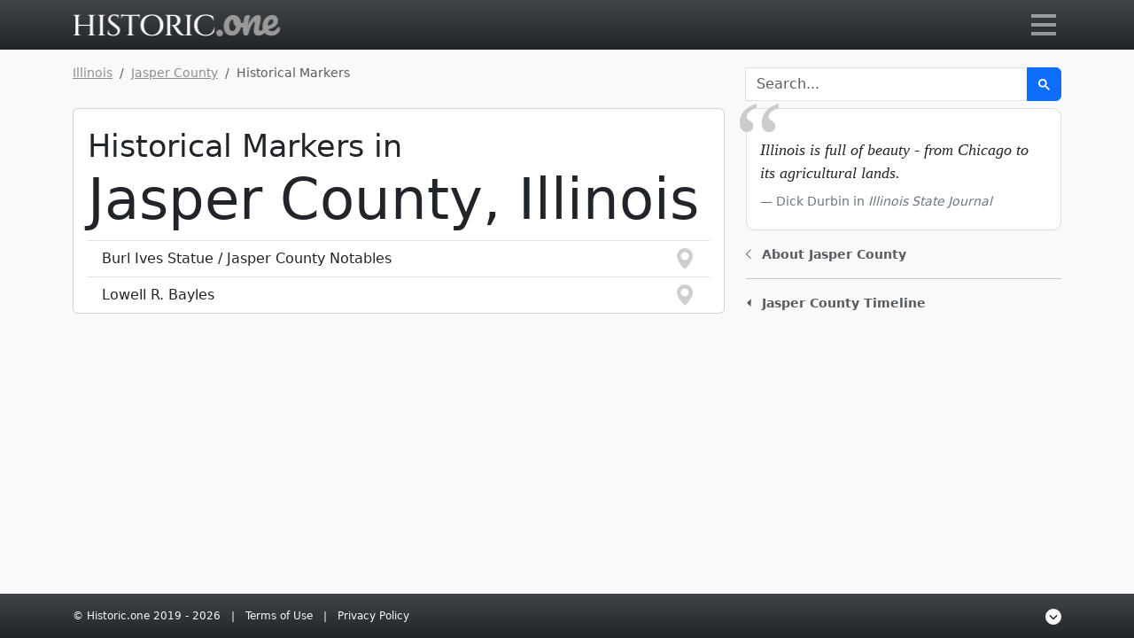

--- FILE ---
content_type: text/html; charset=UTF-8
request_url: https://historic.one/il/jasper-county/historical-marker/
body_size: 18416
content:


<!doctype html>
<html class="h-100" lang="en">
    <head>
        <script>(function(w,d,s,l,i){w[l]=w[l]||[];w[l].push({'gtm.start':new Date().getTime(),event:'gtm.js'});var f=d.getElementsByTagName(s)[0],j=d.createElement(s),dl=l!='dataLayer'?'&l='+l:'';j.async=true;j.src='https://www.googletagmanager.com/gtm.js?id='+i+dl;f.parentNode.insertBefore(j,f);})(window,document,'script','dataLayer','GTM-WP3LFNK');</script>
        
        <title>Historical Markers in Jasper county, Illinois</title>
        <meta name="description" content="Historical Markers located in Jasper county, Illinois">
        <meta name="keywords" content="Historic Courthouses, Historic Cemeteries, Historic markers, Museums, National Register Listings, State Antiquities Landmarks">
        <meta name="author" content="Historic.one">  
        <meta name="robots" content="index,follow">
        <meta name="geo.region" content="US">
        <meta name="language" content="English">
        <meta charset="utf-8">
        <meta name="viewport" content="width=device-width, initial-scale=1">
        <meta http-equiv="Content-Security-Policy" content="upgrade-insecure-requests">
        <meta name="ezoic-site-verification" content="Pq6XWnZX4O11Cm7ZxZvuOXdC8sibBt" />
        <link rel="canonical" href="https://historic.one/il/jasper-county/historical-marker/">
        <link rel="amphtml" href="https://historic.one/amp/il/jasper-county/historical-marker/">
        <link rel="apple-touch-icon" sizes="180x180" href="/incl/i/favicon/apple-touch-icon.png">
        <link rel="icon" type="image/png" sizes="32x32" href="/incl/i/favicon/favicon-32x32.png">
        <link rel="icon" type="image/png" sizes="16x16" href="/incl/i/favicon/favicon-16x16.png">
        <link rel="manifest" href="/incl/i/favicon/site.webmanifest">
        <link rel="mask-icon" href="/incl/i/favicon/safari-pinned-tab.svg" color="#5bbad5">
        <meta name="msapplication-TileColor" content="#da532c">
        <meta name="msvalidate.01" content="2CA501DBFC4EF905C4E3F906B6F5CFAE">
        <meta name="theme-color" content="#ffffff">
        <meta property="og:type" content="article">
        <meta property="og:title" content="Historical Markers in Jasper county, Illinois">
        <meta property="og:description" content="Historical Markers located in Jasper county, Illinois">
        <meta property="og:site_name" content="Historic.one">
        <link href="/incl/css/minified.css.php" rel="stylesheet">
        <script src="/incl/js/leaflet-combo.js"></script>
        <script src="https://cmp.gatekeeperconsent.com/min.js" data-cfasync="false"></script>
        <script src="https://the.gatekeeperconsent.com/cmp.min.js" data-cfasync="false"></script>
        <script async src="//www.ezojs.com/ezoic/sa.min.js"></script>
        <script>
            window.ezstandalone = window.ezstandalone || {};
            ezstandalone.cmd = ezstandalone.cmd || [];
        </script>
    </head>
    <body class="d-flex flex-column h-100 bg-light">
        <noscript><iframe src="https://www.googletagmanager.com/ns.html?id=GTM-WP3LFNK" height="0" width="0" style="display:none;visibility:hidden"></iframe></noscript>
        <main class="flex-shrink-0">        
            <nav id="tbar" class="navbar fixed-top navbar-dark bg-dark bg-gradient">
                <div id="tbarc" class="container">
                    <a href="/">
                        <svg baseProfile="tiny-ps" xmlns="http://www.w3.org/2000/svg" viewBox="0 0 469 50" width="235" height="25"><title>Historic.one logo</title><defs><image width="468" height="50" id="H1logo" href="[data-uri]"/></defs><use href="#H1logo" transform="matrix(1,0,0,1,0,0)"/></svg>
                        <span class="visually-hidden">Go to main page</span>
                    </a>
                    <button id="mm" class="mm-x navbar-toggler collapsed" style="height: 40px" type="button" data-bs-toggle="collapse" data-bs-target="#navbarNavDropdown" aria-controls="navbarNavDropdown" aria-expanded="false" aria-label="Toggle navigation">
                        <span id="mmb">
                            <span id="mmi"></span>
                        </span>
                    </button>                
                    <div class="collapse navbar-collapse" id="navbarNavDropdown">
                        <ul class="navbar-nav">
                            <li class="nav-item">
                                <div class="input-group my-3">
                                    <div id="dropStateCntr" class="nav-item dropdown border border-light border-end-0 rounded-start">
                                        <a id="dropState" class="nav-link dropdown-toggle px-3" href="#" role="button" data-bs-toggle="dropdown" aria-expanded="false">
                                            Illinois
                                        </a>
                                        <ul id="cntyByState" class="dropdown-menu dropdown-menu-dark position-absolute m-0 pt-0" aria-labelledby="dropState">
                                            <li>
                                                <button type="button" id="AL" class="dropdown-item stdrp">Alabama</button>
                                            </li>
                                            <li>
                                                <button type="button" id="AK" class="dropdown-item stdrp">Alaska</button>
                                            </li>
                                            <li>
                                                <button type="button" id="AR" class="dropdown-item stdrp">Arkansas</button>
                                            </li>
                                            <li>
                                                <button type="button" id="AZ" class="dropdown-item stdrp">Arizona</button>
                                            </li>
                                            <li>
                                                <button type="button" id="CA" class="dropdown-item stdrp">California</button>
                                            </li>
                                            <li>
                                                <button type="button" id="CO" class="dropdown-item stdrp">Colorado</button>
                                            </li>
                                            <li>
                                                <button type="button" id="CT" class="dropdown-item stdrp">Connecticut</button>
                                            </li>
                                            <li>
                                                <button type="button" id="DC" class="dropdown-item stdrp">District of Columbia</button>
                                            </li>
                                            <li>
                                                <button type="button" id="DE" class="dropdown-item stdrp">Delaware</button>
                                            </li>
                                            <li>
                                                <button type="button" id="FL" class="dropdown-item stdrp">Florida</button>
                                            </li>
                                            <li>
                                                <button type="button" id="GA" class="dropdown-item stdrp">Georgia</button>
                                            </li>
                                            <li>
                                                <button type="button" id="HI" class="dropdown-item stdrp">Hawaii</button>
                                            </li>
                                            <li>
                                                <button type="button" id="ID" class="dropdown-item stdrp">Idaho</button>
                                            </li>
                                            <li>
                                                <button type="button" id="IL" class="dropdown-item stdrp active" disabled>Illinois</button>
                                            </li>
                                            <li>
                                                <button type="button" id="IN" class="dropdown-item stdrp">Indiana</button>
                                            </li>
                                            <li>
                                                <button type="button" id="IA" class="dropdown-item stdrp">Iowa</button>
                                            </li>
                                            <li>
                                                <button type="button" id="KS" class="dropdown-item stdrp">Kansas</button>
                                            </li>
                                            <li>
                                                <button type="button" id="KY" class="dropdown-item stdrp">Kentucky</button>
                                            </li>
                                            <li>
                                                <button type="button" id="LA" class="dropdown-item stdrp">Louisiana</button>
                                            </li>
                                            <li>
                                                <button type="button" id="ME" class="dropdown-item stdrp">Maine</button>
                                            </li>
                                            <li>
                                                <button type="button" id="MD" class="dropdown-item stdrp">Maryland</button>
                                            </li>
                                            <li>
                                                <button type="button" id="MA" class="dropdown-item stdrp">Massachusetts</button>
                                            </li>
                                            <li>
                                                <button type="button" id="MI" class="dropdown-item stdrp">Michigan</button>
                                            </li>
                                            <li>
                                                <button type="button" id="MN" class="dropdown-item stdrp">Minnesota</button>
                                            </li>
                                            <li>
                                                <button type="button" id="MS" class="dropdown-item stdrp">Mississippi</button>
                                            </li>
                                            <li>
                                                <button type="button" id="MO" class="dropdown-item stdrp">Missouri</button>
                                            </li>
                                            <li>
                                                <button type="button" id="MT" class="dropdown-item stdrp">Montana</button>
                                            </li>
                                            <li>
                                                <button type="button" id="NE" class="dropdown-item stdrp">Nebraska</button>
                                            </li>
                                            <li>
                                                <button type="button" id="NV" class="dropdown-item stdrp">Nevada</button>
                                            </li>
                                            <li>
                                                <button type="button" id="NH" class="dropdown-item stdrp">New Hampshire</button>
                                            </li>
                                            <li>
                                                <button type="button" id="NJ" class="dropdown-item stdrp">New Jersey</button>
                                            </li>
                                            <li>
                                                <button type="button" id="NM" class="dropdown-item stdrp">New Mexico</button>
                                            </li>
                                            <li>
                                                <button type="button" id="NY" class="dropdown-item stdrp">New York</button>
                                            </li>
                                            <li>
                                                <button type="button" id="NC" class="dropdown-item stdrp">North Carolina</button>
                                            </li>
                                            <li>
                                                <button type="button" id="ND" class="dropdown-item stdrp">North Dakota</button>
                                            </li>
                                            <li>
                                                <button type="button" id="OH" class="dropdown-item stdrp">Ohio</button>
                                            </li>
                                            <li>
                                                <button type="button" id="OK" class="dropdown-item stdrp">Oklahoma</button>
                                            </li>
                                            <li>
                                                <button type="button" id="OR" class="dropdown-item stdrp">Oregon</button>
                                            </li>
                                            <li>
                                                <button type="button" id="PA" class="dropdown-item stdrp">Pennsylvania</button>
                                            </li>
                                            <li>
                                                <button type="button" id="RI" class="dropdown-item stdrp">Rhode Island</button>
                                            </li>
                                            <li>
                                                <button type="button" id="SC" class="dropdown-item stdrp">South Carolina</button>
                                            </li>
                                            <li>
                                                <button type="button" id="SD" class="dropdown-item stdrp">South Dakota</button>
                                            </li>
                                            <li>
                                                <button type="button" id="TN" class="dropdown-item stdrp">Tennessee</button>
                                            </li>
                                            <li>
                                                <button type="button" id="TX" class="dropdown-item stdrp">Texas</button>
                                            </li>
                                            <li>
                                                <button type="button" id="UT" class="dropdown-item stdrp">Utah</button>
                                            </li>
                                            <li>
                                                <button type="button" id="VT" class="dropdown-item stdrp">Vermont</button>
                                            </li>
                                            <li>
                                                <button type="button" id="VA" class="dropdown-item stdrp">Virginia</button>
                                            </li>
                                            <li>
                                                <button type="button" id="WA" class="dropdown-item stdrp">Washington</button>
                                            </li>
                                            <li>
                                                <button type="button" id="WV" class="dropdown-item stdrp">West Virginia</button>
                                            </li>
                                            <li>
                                                <button type="button" id="WI" class="dropdown-item stdrp">Wisconsin</button>
                                            </li>
                                            <li>
                                                <button type="button" id="WY" class="dropdown-item stdrp">Wyoming</button>
                                            </li>
                                        </ul>
                                    </div>
                                    
                                    <select id="cobyst" class="form-select bg-secondary btn-outline-light text-light" 
                                     aria-label="Select" onchange="redirectToSelectedCounty()"><option>Select county</option>
                                                <option data-cc="adams-county" value="/il/adams-county"
                                                >Adams  County</option>
                                                <option data-cc="alexander-county" value="/il/alexander-county"
                                                >Alexander  County</option>
                                                <option data-cc="bond-county" value="/il/bond-county"
                                                >Bond  County</option>
                                                <option data-cc="boone-county" value="/il/boone-county"
                                                >Boone  County</option>
                                                <option data-cc="brown-county" value="/il/brown-county"
                                                >Brown  County</option>
                                                <option data-cc="bureau-county" value="/il/bureau-county"
                                                >Bureau  County</option>
                                                <option data-cc="calhoun-county" value="/il/calhoun-county"
                                                >Calhoun  County</option>
                                                <option data-cc="carroll-county" value="/il/carroll-county"
                                                >Carroll  County</option>
                                                <option data-cc="cass-county" value="/il/cass-county"
                                                >Cass  County</option>
                                                <option data-cc="champaign-county" value="/il/champaign-county"
                                                >Champaign  County</option>
                                                <option data-cc="christian-county" value="/il/christian-county"
                                                >Christian  County</option>
                                                <option data-cc="clark-county" value="/il/clark-county"
                                                >Clark  County</option>
                                                <option data-cc="clay-county" value="/il/clay-county"
                                                >Clay  County</option>
                                                <option data-cc="clinton-county" value="/il/clinton-county"
                                                >Clinton  County</option>
                                                <option data-cc="coles-county" value="/il/coles-county"
                                                >Coles  County</option>
                                                <option data-cc="cook-county" value="/il/cook-county"
                                                >Cook  County</option>
                                                <option data-cc="crawford-county" value="/il/crawford-county"
                                                >Crawford  County</option>
                                                <option data-cc="cumberland-county" value="/il/cumberland-county"
                                                >Cumberland  County</option>
                                                <option data-cc="dekalb-county" value="/il/dekalb-county"
                                                >DeKalb  County</option>
                                                <option data-cc="dewitt-county" value="/il/dewitt-county"
                                                >DeWitt  County</option>
                                                <option data-cc="douglas-county" value="/il/douglas-county"
                                                >Douglas  County</option>
                                                <option data-cc="dupage-county" value="/il/dupage-county"
                                                >DuPage  County</option>
                                                <option data-cc="edgar-county" value="/il/edgar-county"
                                                >Edgar  County</option>
                                                <option data-cc="edwards-county" value="/il/edwards-county"
                                                >Edwards  County</option>
                                                <option data-cc="effingham-county" value="/il/effingham-county"
                                                >Effingham  County</option>
                                                <option data-cc="fayette-county" value="/il/fayette-county"
                                                >Fayette  County</option>
                                                <option data-cc="ford-county" value="/il/ford-county"
                                                >Ford  County</option>
                                                <option data-cc="franklin-county" value="/il/franklin-county"
                                                >Franklin  County</option>
                                                <option data-cc="fulton-county" value="/il/fulton-county"
                                                >Fulton  County</option>
                                                <option data-cc="gallatin-county" value="/il/gallatin-county"
                                                >Gallatin  County</option>
                                                <option data-cc="greene-county" value="/il/greene-county"
                                                >Greene  County</option>
                                                <option data-cc="grundy-county" value="/il/grundy-county"
                                                >Grundy  County</option>
                                                <option data-cc="hamilton-county" value="/il/hamilton-county"
                                                >Hamilton  County</option>
                                                <option data-cc="hancock-county" value="/il/hancock-county"
                                                >Hancock  County</option>
                                                <option data-cc="hardin-county" value="/il/hardin-county"
                                                >Hardin  County</option>
                                                <option data-cc="henderson-county" value="/il/henderson-county"
                                                >Henderson  County</option>
                                                <option data-cc="henry-county" value="/il/henry-county"
                                                >Henry  County</option>
                                                <option data-cc="iroquois-county" value="/il/iroquois-county"
                                                >Iroquois  County</option>
                                                <option data-cc="jackson-county" value="/il/jackson-county"
                                                >Jackson  County</option>
                                                <option data-cc="jasper-county" value="/il/jasper-county"
                                                 selected>Jasper  County</option>
                                                <option data-cc="jefferson-county" value="/il/jefferson-county"
                                                >Jefferson  County</option>
                                                <option data-cc="jersey-county" value="/il/jersey-county"
                                                >Jersey  County</option>
                                                <option data-cc="jo-daviess-county" value="/il/jo-daviess-county"
                                                >Jo Daviess  County</option>
                                                <option data-cc="johnson-county" value="/il/johnson-county"
                                                >Johnson  County</option>
                                                <option data-cc="kane-county" value="/il/kane-county"
                                                >Kane  County</option>
                                                <option data-cc="kankakee-county" value="/il/kankakee-county"
                                                >Kankakee  County</option>
                                                <option data-cc="kendall-county" value="/il/kendall-county"
                                                >Kendall  County</option>
                                                <option data-cc="knox-county" value="/il/knox-county"
                                                >Knox  County</option>
                                                <option data-cc="lasalle-county" value="/il/lasalle-county"
                                                >LaSalle  County</option>
                                                <option data-cc="lake-county" value="/il/lake-county"
                                                >Lake  County</option>
                                                <option data-cc="lawrence-county" value="/il/lawrence-county"
                                                >Lawrence  County</option>
                                                <option data-cc="lee-county" value="/il/lee-county"
                                                >Lee  County</option>
                                                <option data-cc="livingston-county" value="/il/livingston-county"
                                                >Livingston  County</option>
                                                <option data-cc="logan-county" value="/il/logan-county"
                                                >Logan  County</option>
                                                <option data-cc="mcdonough-county" value="/il/mcdonough-county"
                                                >McDonough  County</option>
                                                <option data-cc="mchenry-county" value="/il/mchenry-county"
                                                >McHenry  County</option>
                                                <option data-cc="mclean-county" value="/il/mclean-county"
                                                >McLean  County</option>
                                                <option data-cc="macon-county" value="/il/macon-county"
                                                >Macon  County</option>
                                                <option data-cc="macoupin-county" value="/il/macoupin-county"
                                                >Macoupin  County</option>
                                                <option data-cc="madison-county" value="/il/madison-county"
                                                >Madison  County</option>
                                                <option data-cc="marion-county" value="/il/marion-county"
                                                >Marion  County</option>
                                                <option data-cc="marshall-county" value="/il/marshall-county"
                                                >Marshall  County</option>
                                                <option data-cc="mason-county" value="/il/mason-county"
                                                >Mason  County</option>
                                                <option data-cc="massac-county" value="/il/massac-county"
                                                >Massac  County</option>
                                                <option data-cc="menard-county" value="/il/menard-county"
                                                >Menard  County</option>
                                                <option data-cc="mercer-county" value="/il/mercer-county"
                                                >Mercer  County</option>
                                                <option data-cc="monroe-county" value="/il/monroe-county"
                                                >Monroe  County</option>
                                                <option data-cc="montgomery-county" value="/il/montgomery-county"
                                                >Montgomery  County</option>
                                                <option data-cc="morgan-county" value="/il/morgan-county"
                                                >Morgan  County</option>
                                                <option data-cc="moultrie-county" value="/il/moultrie-county"
                                                >Moultrie  County</option>
                                                <option data-cc="ogle-county" value="/il/ogle-county"
                                                >Ogle  County</option>
                                                <option data-cc="peoria-county" value="/il/peoria-county"
                                                >Peoria  County</option>
                                                <option data-cc="perry-county" value="/il/perry-county"
                                                >Perry  County</option>
                                                <option data-cc="piatt-county" value="/il/piatt-county"
                                                >Piatt  County</option>
                                                <option data-cc="pike-county" value="/il/pike-county"
                                                >Pike  County</option>
                                                <option data-cc="pope-county" value="/il/pope-county"
                                                >Pope  County</option>
                                                <option data-cc="pulaski-county" value="/il/pulaski-county"
                                                >Pulaski  County</option>
                                                <option data-cc="putnam-county" value="/il/putnam-county"
                                                >Putnam  County</option>
                                                <option data-cc="randolph-county" value="/il/randolph-county"
                                                >Randolph  County</option>
                                                <option data-cc="richland-county" value="/il/richland-county"
                                                >Richland  County</option>
                                                <option data-cc="rock-island-county" value="/il/rock-island-county"
                                                >Rock Island  County</option>
                                                <option data-cc="saline-county" value="/il/saline-county"
                                                >Saline  County</option>
                                                <option data-cc="sangamon-county" value="/il/sangamon-county"
                                                >Sangamon  County</option>
                                                <option data-cc="schuyler-county" value="/il/schuyler-county"
                                                >Schuyler  County</option>
                                                <option data-cc="scott-county" value="/il/scott-county"
                                                >Scott  County</option>
                                                <option data-cc="shelby-county" value="/il/shelby-county"
                                                >Shelby  County</option>
                                                <option data-cc="st-clair-county" value="/il/st-clair-county"
                                                >St. Clair  County</option>
                                                <option data-cc="stark-county" value="/il/stark-county"
                                                >Stark  County</option>
                                                <option data-cc="stephenson-county" value="/il/stephenson-county"
                                                >Stephenson  County</option>
                                                <option data-cc="tazewell-county" value="/il/tazewell-county"
                                                >Tazewell  County</option>
                                                <option data-cc="union-county" value="/il/union-county"
                                                >Union  County</option>
                                                <option data-cc="vermilion-county" value="/il/vermilion-county"
                                                >Vermilion  County</option>
                                                <option data-cc="wabash-county" value="/il/wabash-county"
                                                >Wabash  County</option>
                                                <option data-cc="warren-county" value="/il/warren-county"
                                                >Warren  County</option>
                                                <option data-cc="washington-county" value="/il/washington-county"
                                                >Washington  County</option>
                                                <option data-cc="wayne-county" value="/il/wayne-county"
                                                >Wayne  County</option>
                                                <option data-cc="white-county" value="/il/white-county"
                                                >White  County</option>
                                                <option data-cc="whiteside-county" value="/il/whiteside-county"
                                                >Whiteside  County</option>
                                                <option data-cc="will-county" value="/il/will-county"
                                                >Will  County</option>
                                                <option data-cc="williamson-county" value="/il/williamson-county"
                                                >Williamson  County</option>
                                                <option data-cc="winnebago-county" value="/il/winnebago-county"
                                                >Winnebago  County</option>
                                                <option data-cc="woodford-county" value="/il/woodford-county"
                                                >Woodford  County</option>
                                    </select>
                                </div>
                            </li>                            
                        </ul>
                    </div>
                </div>
            </nav>
            <div class="container">
    <div class="row">
        <div class="col-md-8">
            
            <nav aria-label="breadcrumb" class="small mb-2">
                <ol class="breadcrumb small m-0" itemscope itemtype="https://schema.org/BreadcrumbList">
                    <li class="breadcrumb-item" itemprop="itemListElement" itemscope itemtype="https://schema.org/ListItem">
                        <a href="/il" itemprop="item" class="text-body-tertiary">
                            <span itemprop="name">Illinois</span>
                        </a>
                        <meta itemprop="position" content="1">
                    </li>
                    
                    <li class="breadcrumb-item" itemprop="itemListElement" itemscope itemtype="https://schema.org/ListItem">
                        <a href="/il/jasper-county"
 itemprop="item" class="text-body-tertiary">
                            <span itemprop="name">Jasper  County</span>
                        </a>
                        <meta itemprop="position" content="2">
                    </li>
                    <li class="breadcrumb-item active d-none d-sm-inline" aria-current="page" itemprop="itemListElement" itemscope itemtype="https://schema.org/ListItem">
                        <span itemprop="name">Historical Markers</span>
                        <meta itemprop="position" content="3">
                    </li>
                </ol>
            </nav>
        </div>
        <div id="rtcol" class="col-md-4">
                    <form action="/search" method="get" role="search">
            <div class="input-group pt-1 pb-4 pb-md-0">
                <input type="hidden" name="s" value="il">
                <input type="search" value="" name="q" placeholder="Search..." aria-label="Search" autocomplete="off" class="form-control" aria-describedby="srchbtn">
                <button class="btn btn-primary" type="submit" id="srchbtn" value="Search">
                    <svg width="13" height="13" fill="#ffffff" viewBox="0 0 13 13">
                        <title>search</title>
                        <path d="m4.8495 7.8226c0.82666 0 1.5262-0.29146 2.0985-0.87438 0.57232-0.58292 0.86378-1.2877 0.87438-2.1144 0.010599-0.82666-0.28086-1.5262-0.87438-2.0985-0.59352-0.57232-1.293-0.86378-2.0985-0.87438-0.8055-0.010599-1.5103 0.28086-2.1144 0.87438-0.60414 0.59352-0.8956 1.293-0.87438 2.0985 0.021197 0.8055 0.31266 1.5103 0.87438 2.1144 0.56172 0.60414 1.2665 0.8956 2.1144 0.87438zm4.4695 0.2115 3.681 3.6819-1.259 1.284-3.6817-3.7 0.0019784-0.69479-0.090043-0.098846c-0.87973 0.76087-1.92 1.1413-3.1207 1.1413-1.3553 0-2.5025-0.46363-3.4417-1.3909s-1.4088-2.0686-1.4088-3.4239c0-1.3553 0.4696-2.4966 1.4088-3.4239 0.9392-0.92727 2.0864-1.3969 3.4417-1.4088 1.3553-0.011889 2.4906 0.45771 3.406 1.4088 0.9154 0.95107 1.379 2.0924 1.3909 3.4239 0 1.2126-0.38043 2.2588-1.1413 3.1385l0.098834 0.090049z"></path>
                    </svg>
                </button>
            </div>
        </form>
        </div>
    </div>
    <div class="row">                
        <div class="col-md-8">
            <div class="card mt-2 mb-4">
                <div class="card-body pb-0">
                    
                <h1 class="display-3 fw-lighter"><div class="display-6"><small>Historical Markers in </small></div>Jasper County, Illinois</h1>
                    <div class="list-group list-group-flush border-top">
                        <a href="/il/jasper-county/historical-marker/burl-ives-statue" 
                            class="list-group-item list-group-item-action d-flex justify-content-between mmkr" data-instant>
                            Burl Ives Statue / Jasper County Notables
                                <svg width="1.5em" height="1.5em" viewBox="0 0 16 16" class="bi bi-geo-alt-fill text-muted" fill="currentColor" xmlns="http://www.w3.org/2000/svg">
                                    <path fill-rule="evenodd" d="M8 16s6-5.686 6-10A6 6 0 0 0 2 6c0 4.314 6 10 6 10zm0-7a3 3 0 1 0 0-6 3 3 0 0 0 0 6z"/>
                                </svg>
                        </a>
                        <a href="/il/jasper-county/historical-marker/lowell-r-bayles" 
                            class="list-group-item list-group-item-action d-flex justify-content-between mmkr" data-instant>
                            Lowell R. Bayles
                                <svg width="1.5em" height="1.5em" viewBox="0 0 16 16" class="bi bi-geo-alt-fill text-muted" fill="currentColor" xmlns="http://www.w3.org/2000/svg">
                                    <path fill-rule="evenodd" d="M8 16s6-5.686 6-10A6 6 0 0 0 2 6c0 4.314 6 10 6 10zm0-7a3 3 0 1 0 0-6 3 3 0 0 0 0 6z"/>
                                </svg>
                        </a>
                    </div>
                </div>
            </div>
        </div>
    <div class="col-md-4">
        <figure class="blqt mt-2 mb-3" itemscope itemtype="http://schema.org/Statement">
            <blockquote class="blockquote" itemprop="name">
                <div class="qtxt">Illinois is full of beauty - from Chicago to its agricultural lands.</div>
            </blockquote>
            <figcaption class="blockquote-footer">
                Dick Durbin  in <cite title="Source Title">Illinois State Journal</cite>
            </figcaption>
        </figure>
        <div class="small mb-3">
            <a href="#spa" class="text-decoration-none my-2" role="button" data-bs-toggle="collapse" data-bs-target="#clpsspa" aria-expanded="false" aria-controls="clpsspa">
                <svg width=".42em" class="icoclpsxpnd align-middle text-muted" focusable="false" role="img" xmlns="http://www.w3.org/2000/svg" viewBox="0 0 256 512">
                    <path fill="currentColor" d="M17.525 36.465l-7.071 7.07c-4.686 4.686-4.686 12.284 0 16.971L205.947 256 10.454 451.494c-4.686 4.686-4.686 12.284 0 16.971l7.071 7.07c4.686 4.686 12.284 4.686 16.97 0l211.051-211.05c4.686-4.686 4.686-12.284 0-16.971L34.495 36.465c-4.686-4.687-12.284-4.687-16.97 0z"></path>
                </svg> 
                &nbsp;
                <strong class="align-middle text-muted">About Jasper County</strong>
            </a>
            <div class="collapse pt-3 ps-3" id="clpsspa">Jasper County, Illinois, named after Revolutionary War hero Sergeant William Jasper, has a rich history that stretches back centuries. The area that would become Jasper County was originally inhabited by Native American tribes, including the Illinois Confederation and the Fox and Kickapoo tribes. European settlers began arriving in the early 1800s, with the first permanent settlement established in 1833.<br />
<br />
The county's early economy was primarily based on agriculture, with settlers growing crops such as corn, wheat, and tobacco. In the mid-1800s, the discovery of coal in the region led to a shift in the county's economic focus. Coal mining became a major industry, attracting many workers and investment to the area. Railroads were also built to transport coal and agricultural products, facilitating further economic growth.<br />
<br />
During the Civil War, Jasper County residents played an active role in both supporting the Union cause and providing soldiers for the war effort. However, the war also brought hardship to the county, with many homes and businesses being destroyed or severely damaged.<br />
<br />
Throughout the 20th century, agriculture remained an important part of Jasper County's economy, with a focus on corn and soybean production. The county also saw some industrial development, with the establishment of factories and manufacturing plants.<br />
<br />
Today, Jasper County continues to have a mostly rural character, with agriculture and coal mining remaining important industries. The county is also home to several historic sites, including the Newton Historic Business District and the Lincoln Monument, which marks the site where Abraham Lincoln once spoke during a political campaign.</div>
            <hr>
            <a href="#sph" class="text-decoration-none my-2" role="button" data-bs-toggle="collapse" data-bs-target="#clpssph" aria-expanded="false" aria-controls="clpssph">
                <svg width=".42em" class="icoclpsxpnd align-middle text-muted" focusable="false" role="img" xmlns="http://www.w3.org/2000/svg" viewBox="0 0 256 512">
                    <path fill="currentColor" d="M17.525 36.465l-7.071 7.07c-4.686 4.686-4.686 12.284 0 16.971L205.947 256 10.454 451.494c-4.686 4.686-4.686 12.284 0 16.971l7.071 7.07c-4.686-4.687-12.284-4.687-16.97 0z"></path>
                </svg> 
                &nbsp;
                <strong class="align-middle text-muted">Jasper County Timeline</strong>
            </a>
            <div class="collapse pt-3 timeline" id="clpssph">
                <p>This timeline provides a concise overview of the key events in the history of Jasper  County, Illinois.</p>
                <ul>
  <li>1831 - Jasper County is established by the Illinois General Assembly.</li>
  <li>1838 - Newton becomes the county seat of Jasper County.</li>
  <li>1840 - The first courthouse in Newton is built.</li>
  <li>1857 - The second courthouse is constructed in Newton.</li>
  <li>1906 - The third and current courthouse is completed in Newton.</li>
  <li>1912 - The Newton Carnegie Library is built.</li>
  <li>1920 - Oil is discovered in the county, leading to increased economic activity.</li>
  <li>1944 - The Prairie Ridge State Natural Area is established.</li>
  <li>1984 - The Newton Eagles football team wins the Class 3A state championship.</li>
  <li>2010 - The population of Jasper County reaches its peak at over 9,000 residents.</li>
</ul>
            </div>
        </div>
        <div id="ezoic-pub-ad-placeholder-115"></div>
        <script>
            ezstandalone.cmd.push(function() {
                ezstandalone.showAds(115);
            });
        </script>
    </div>
</div>
            </div>
        </main>
        
        <div id="footer" class="footer mt-auto py-3 pb-md-0 bg-dark bg-gradient small position-relative">
            <div class="container small link-light pb-3">
                <a href="/legal/copyright" class="text-decoration-none link-light">&copy; Historic.one <span class="d-none d-md-inline">2019 - </span>2026</a>
                &nbsp; | &nbsp;
                <a href="/legal/tou" class="text-decoration-none link-light">Terms<span class="d-none d-md-inline"> of Use</span></a>
                &nbsp; | &nbsp;
                <a href="/legal/privacy-policy" class="text-decoration-none link-light">Privacy<span class="d-none d-md-inline"> Policy</span></a>
                
                <div id="clpsBtn" class="d-inline ms-3 float-end" data-bs-toggle="collapse" data-bs-target="#clpsStates" aria-expanded="false" aria-label="View by states" aria-controls="clpsStates" role="button">    
                    <svg xmlns="http://www.w3.org/2000/svg" viewBox="0 0 512 512" height="18" width="18" class="icoclpsxpnd" fill="currentColor">
                        <path d="M256 512A256 256 0 1 0 256 0a256 256 0 1 0 0 512zM377 271c9.4 9.4 9.4 24.6 0 33.9s-24.6 9.4-33.9 0l-87-87-87 87c-9.4 9.4-24.6 9.4-33.9 0s-9.4-24.6 0-33.9L239 167c9.4-9.4 24.6-9.4 33.9 0L377 271z"/>
                    </svg>                    
                </div>
            </div>
            
            <div class="container small collapse" id="clpsStates">                
                <a href="/al" class="text-decoration-none link-secondary me-2 text-nowrap">Alabama</a>                
                <a href="/ak" class="text-decoration-none link-secondary me-2 text-nowrap">Alaska</a>                
                <a href="/ar" class="text-decoration-none link-secondary me-2 text-nowrap">Arkansas</a>                
                <a href="/az" class="text-decoration-none link-secondary me-2 text-nowrap">Arizona</a>                
                <a href="/ca" class="text-decoration-none link-secondary me-2 text-nowrap">California</a>                
                <a href="/co" class="text-decoration-none link-secondary me-2 text-nowrap">Colorado</a>                
                <a href="/ct" class="text-decoration-none link-secondary me-2 text-nowrap">Connecticut</a>                
                <a href="/dc" class="text-decoration-none link-secondary me-2 text-nowrap">District of Columbia</a>                
                <a href="/de" class="text-decoration-none link-secondary me-2 text-nowrap">Delaware</a>                
                <a href="/fl" class="text-decoration-none link-secondary me-2 text-nowrap">Florida</a>                
                <a href="/ga" class="text-decoration-none link-secondary me-2 text-nowrap">Georgia</a>                
                <a href="/hi" class="text-decoration-none link-secondary me-2 text-nowrap">Hawaii</a>                
                <a href="/id" class="text-decoration-none link-secondary me-2 text-nowrap">Idaho</a>                
                <a href="/il" class="text-decoration-none link-secondary me-2 text-nowrap">Illinois</a>                
                <a href="/in" class="text-decoration-none link-secondary me-2 text-nowrap">Indiana</a>                
                <a href="/ia" class="text-decoration-none link-secondary me-2 text-nowrap">Iowa</a>                
                <a href="/ks" class="text-decoration-none link-secondary me-2 text-nowrap">Kansas</a>                
                <a href="/ky" class="text-decoration-none link-secondary me-2 text-nowrap">Kentucky</a>                
                <a href="/la" class="text-decoration-none link-secondary me-2 text-nowrap">Louisiana</a>                
                <a href="/me" class="text-decoration-none link-secondary me-2 text-nowrap">Maine</a>                
                <a href="/md" class="text-decoration-none link-secondary me-2 text-nowrap">Maryland</a>                
                <a href="/ma" class="text-decoration-none link-secondary me-2 text-nowrap">Massachusetts</a>                
                <a href="/mi" class="text-decoration-none link-secondary me-2 text-nowrap">Michigan</a>                
                <a href="/mn" class="text-decoration-none link-secondary me-2 text-nowrap">Minnesota</a>                
                <a href="/ms" class="text-decoration-none link-secondary me-2 text-nowrap">Mississippi</a>                
                <a href="/mo" class="text-decoration-none link-secondary me-2 text-nowrap">Missouri</a>                
                <a href="/mt" class="text-decoration-none link-secondary me-2 text-nowrap">Montana</a>                
                <a href="/ne" class="text-decoration-none link-secondary me-2 text-nowrap">Nebraska</a>                
                <a href="/nv" class="text-decoration-none link-secondary me-2 text-nowrap">Nevada</a>                
                <a href="/nh" class="text-decoration-none link-secondary me-2 text-nowrap">New Hampshire</a>                
                <a href="/nj" class="text-decoration-none link-secondary me-2 text-nowrap">New Jersey</a>                
                <a href="/nm" class="text-decoration-none link-secondary me-2 text-nowrap">New Mexico</a>                
                <a href="/ny" class="text-decoration-none link-secondary me-2 text-nowrap">New York</a>                
                <a href="/nc" class="text-decoration-none link-secondary me-2 text-nowrap">North Carolina</a>                
                <a href="/nd" class="text-decoration-none link-secondary me-2 text-nowrap">North Dakota</a>                
                <a href="/oh" class="text-decoration-none link-secondary me-2 text-nowrap">Ohio</a>                
                <a href="/ok" class="text-decoration-none link-secondary me-2 text-nowrap">Oklahoma</a>                
                <a href="/or" class="text-decoration-none link-secondary me-2 text-nowrap">Oregon</a>                
                <a href="/pa" class="text-decoration-none link-secondary me-2 text-nowrap">Pennsylvania</a>                
                <a href="/ri" class="text-decoration-none link-secondary me-2 text-nowrap">Rhode Island</a>                
                <a href="/sc" class="text-decoration-none link-secondary me-2 text-nowrap">South Carolina</a>                
                <a href="/sd" class="text-decoration-none link-secondary me-2 text-nowrap">South Dakota</a>                
                <a href="/tn" class="text-decoration-none link-secondary me-2 text-nowrap">Tennessee</a>                
                <a href="/tx" class="text-decoration-none link-secondary me-2 text-nowrap">Texas</a>                
                <a href="/ut" class="text-decoration-none link-secondary me-2 text-nowrap">Utah</a>                
                <a href="/vt" class="text-decoration-none link-secondary me-2 text-nowrap">Vermont</a>                
                <a href="/va" class="text-decoration-none link-secondary me-2 text-nowrap">Virginia</a>                
                <a href="/wa" class="text-decoration-none link-secondary me-2 text-nowrap">Washington</a>                
                <a href="/wv" class="text-decoration-none link-secondary me-2 text-nowrap">West Virginia</a>                
                <a href="/wi" class="text-decoration-none link-secondary me-2 text-nowrap">Wisconsin</a>                
                <a href="/wy" class="text-decoration-none link-secondary me-2 text-nowrap">Wyoming</a><br>              
            </div>         
        </div>
        <script src="https://cdn.jsdelivr.net/npm/bootstrap@5.3.2/dist/js/bootstrap.bundle.min.js" integrity="sha384-C6RzsynM9kWDrMNeT87bh95OGNyZPhcTNXj1NW7RuBCsyN/o0jlpcV8Qyq46cDfL" crossorigin="anonymous"></script>
        <script>var _0xc67e=["","split","0123456789abcdefghijklmnopqrstuvwxyzABCDEFGHIJKLMNOPQRSTUVWXYZ+/","slice","indexOf","","",".","pow","reduce","reverse","0"];function _0xe99c(d,e,f){var g=_0xc67e[2][_0xc67e[1]](_0xc67e[0]);var h=g[_0xc67e[3]](0,e);var i=g[_0xc67e[3]](0,f);var j=d[_0xc67e[1]](_0xc67e[0])[_0xc67e[10]]()[_0xc67e[9]](function(a,b,c){if(h[_0xc67e[4]](b)!==-1)return a+=h[_0xc67e[4]](b)*(Math[_0xc67e[8]](e,c))},0);var k=_0xc67e[0];while(j>0){k=i[j%f]+k;j=(j-(j%f))/f}return k||_0xc67e[11]}eval(function(h,u,n,t,e,r){r="";for(var i=0,len=h.length;i<len;i++){var s="";while(h[i]!==n[e]){s+=h[i];i++}for(var j=0;j<n.length;j++)s=s.replace(new RegExp(n[j],"g"),j);r+=String.fromCharCode(_0xe99c(s,e,10)-t)}return decodeURIComponent(escape(r))}("[base64]",30,"amLtWdSPI",12,3,48))                            
        </script>
        <script type="application/ld+json">
        {
			"@context": "https://schema.org",
			"@type": "Organization",
			"name": "Historic.one",
			"url": "https://historic.one",
			"logo": "https://historic.one/incl/i/historic_one_logo.png",
            "slogan": "History near you."
        }
        </script>
        <script src="//instant.page/5.2.0" type="module" integrity="sha384-jnZyxPjiipYXnSU0ygqeac2q7CVYMbh84q0uHVRRxEtvFPiQYbXWUorga2aqZJ0z"></script>
        <!--/sphider_noindex-->
    </body>
</html>

--- FILE ---
content_type: text/html; charset=utf-8
request_url: https://www.google.com/recaptcha/api2/aframe
body_size: 153
content:
<!DOCTYPE HTML><html><head><meta http-equiv="content-type" content="text/html; charset=UTF-8"></head><body><script nonce="qySyc9W3K6V1LxnqcBXyvQ">/** Anti-fraud and anti-abuse applications only. See google.com/recaptcha */ try{var clients={'sodar':'https://pagead2.googlesyndication.com/pagead/sodar?'};window.addEventListener("message",function(a){try{if(a.source===window.parent){var b=JSON.parse(a.data);var c=clients[b['id']];if(c){var d=document.createElement('img');d.src=c+b['params']+'&rc='+(localStorage.getItem("rc::a")?sessionStorage.getItem("rc::b"):"");window.document.body.appendChild(d);sessionStorage.setItem("rc::e",parseInt(sessionStorage.getItem("rc::e")||0)+1);localStorage.setItem("rc::h",'1769385940879');}}}catch(b){}});window.parent.postMessage("_grecaptcha_ready", "*");}catch(b){}</script></body></html>